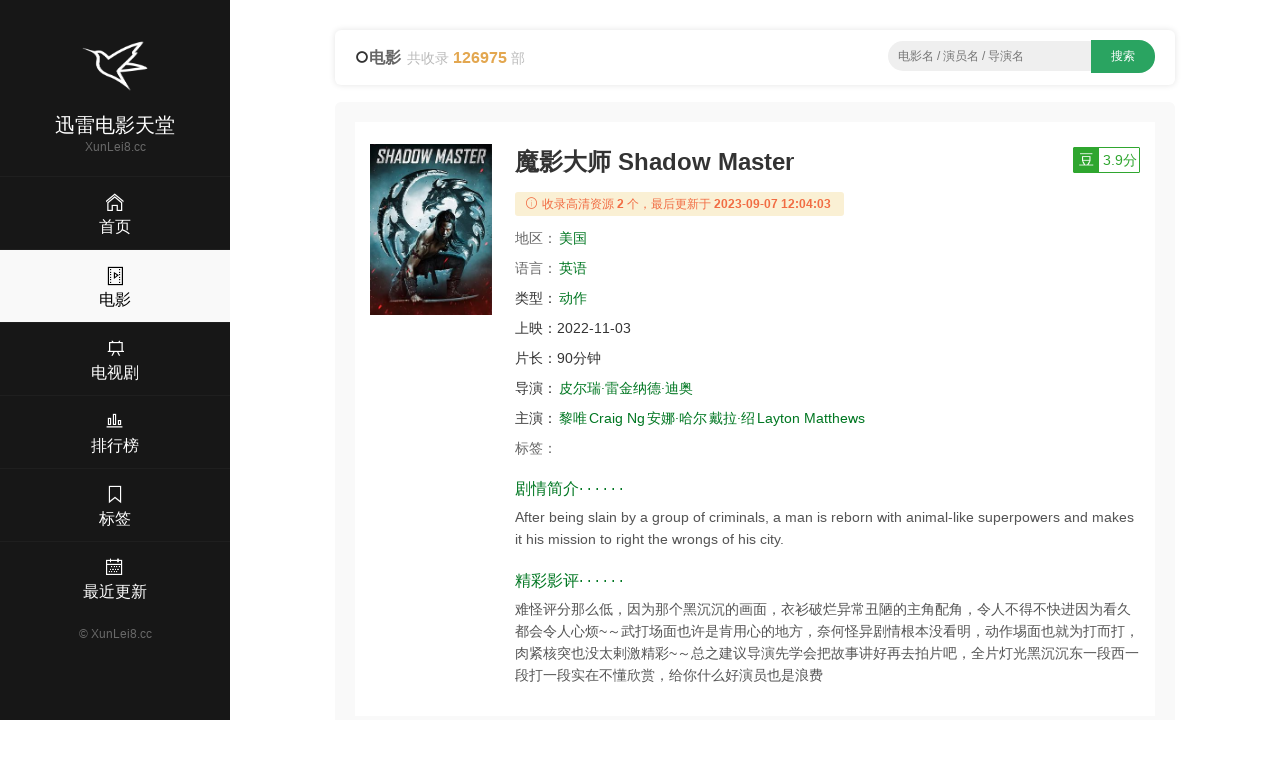

--- FILE ---
content_type: text/html;charset=UTF-8
request_url: https://xunlei8.cc/movie/62945385.html
body_size: 5485
content:
<!DOCTYPE html><html lang="en"><head><meta content="text/html; charset=UTF-8" http-equiv="Content-Type" /><title>2022动作《魔影大师》高清迅雷下载_720p_1080p - 迅雷电影天堂</title><meta content="width=device-width, initial-scale=1, maximum-scale=1, user-scalable=no" name="viewport" /><meta content="IE=edge,chrome=1" http-equiv="X-UA-Compatible" /><meta name="keywords" content="魔影大师,动作,迅雷下载,电影天堂,高清下载,720p,1080p,迅雷网盘,迅雷电影天堂" /><meta name="description" content="《魔影大师 Shadow Master》迅雷下载,百度网盘,BT下载 上映：2022-11-03 简介：After being slain by a group of criminals, a man is reborn with animal-like superpowers and makes it his mission to right the wrongs of his city. - 迅雷电影天堂" /><meta content="IE=edge" http-equiv="X-UA-COMPATIBLE" /><link rel="shortcut icon" href="/static/img/favicon.png" /><link rel="stylesheet" type="text/css" href="/static/css/main.css" /><script src="/static/js/jquery/1.12.4/jquery.min.js"></script><script src="/static/js/jquery-cookie/1.4.1/jquery.cookie.min.js"></script><script src="/static/js/jquery.lazyload/1.9.1/jquery.lazyload.min.js"></script><script src="/static/js/common.js?v=1.5"></script><style type="text/css">.red{color:red}</style></head><body><div><header class="ba7e451ea30262abda7" id="ba7e451ea30262abda7"><a class="bc5400b8d563" href="/" title="首页"><img alt="迅雷电影天堂" src="/static/img/logo.png" /></a></header><div class="b76e760b99272a8fcb5" id="b76e760b99272a8fcb5"><div class="bda3b5c9" id="bda3b5c9"><span></span><span></span><span></span></div></div><div class="bc2d6970425c"><a href="/"><i class="bee3 czs-home-l"></i></a></div><div class="bc7a53c4" id="bc7a53c4"><a class="b1725" href="/" title="首页"><img alt="迅雷电影天堂" src="/static/img/logo.png" /></a><h3>迅雷电影天堂</h3><div class="bde9eb220bd86be80">XunLei8.cc</div><div class="b901047cf be9c0682600"><a href="/"><i class="b3ee czs-home-l"></i><span>首页</span></a></div><div class="b901047cf be9c0682600 b2c1420"><a href="/movies.html"><i class="b3ee czs-film-l"></i><span>电影</span></a></div><div class="b901047cf be9c0682600"><a href="/tv.html"><i class="b3ee czs-board-l"></i><span>电视剧</span></a></div><div class="b901047cf be9c0682600"><a href="/rank.html"><i class="b3ee czs-bar-chart-l"></i><span>排行榜</span></a></div><div class="b901047cf be9c0682600"><a href="/tags.html"><i class="b3ee czs-bookmark-l"></i><span>标签</span></a></div><div class="b901047cf be9c0682600"><a href="/news.html"><i class="b3ee czs-calendar-l"></i><span>最近更新</span></a></div><a class="bfb306d72e" href="/">&#169; <span>XunLei8.cc</span></a></div><style>@media screen and (max-width: 767px) {.pjbanner {margin-top: 60px;}.pjbanner .xxx {width: 100% !important;margin: 0 auto !important}}</style></div><div class="bddc8e9646"><div class="b72be"><div class="bdf374 ba98780215ca9"><div class="b72d59dc0"><i class="czs-circle"></i><span class="ba0e5ded8a73feeb">电影</span><span class="b16bbf8c97a86500">共收录 <em>126975</em> 部</span></div><div class="ba7469974e bcd577056d"><form action="/s/" id="list-search" method="get" onSubmit="return App.onSubmit()" style="text-align: center; float: none"><input class="bc0ea357e" id="word" placeholder="电影名 / 演员名 / 导演名" tabindex="2" type="text" value="" /><input class="b919b2d57d" id="btn-search" type="submit" value="搜索" /></form></div></div><div class="bfe47b5a"><div class="b59a2b64df1"><div class="b007"><div class="ba330 bee1c0 b32cef b4f41fe5 bd800a7092"><img style="display: block;" alt="魔影大师" src="https://cdn1.imgdb.cc/photo/p28/p2883444262.jpg" /></div><div class="be998a bee1c0 b32cef b3496f4"><div class="b586afc9"><h1>魔影大师 Shadow Master</h1><a class="b1cd81aa6c19b bbb1479b62d b8e9e5" target="_blank" href="https://movie.douban.com/subject/36132704/"><em>豆</em><span>3.9分</span></a></div><div class="b044b3"><i class="bee3 czs-info-l"></i> 收录高清资源<em>2</em>个，最后更新于<em>2023-09-07 12:04:03</em></div><p><span class="bdc30fd">地区：</span><a class="bb42f32dfe8 bdf2a22" href="/list-0-0-美国-date-1-30.html" title="美国电影">美国</a>&nbsp;</p><p><span class="bdc30fd">语言：</span><a class="bb42f32dfe8 bdf2a22" href="/lang/英语.html" title="英语电影">英语</a></p><p><span class="b505ca1">类型：</span><a class="bb42f32dfe8 bdf2a22" href="/list-动作-0-0-date-1-30.html" title="动作电影">动作</a></p><p><span class="b505ca1">上映：</span><span class="b06d85d1bf6">2022-11-03</span></p><p><span class="b505ca1">片长：</span><span class="b06d85d1bf6">90分钟</span></p><p><span class="b505ca1">导演：</span><a class="bb42f32dfe8 bdf2a22" href="/director/皮尔瑞·雷金纳德·迪奥.html" title="皮尔瑞·雷金纳德·迪奥导演的电影">皮尔瑞·雷金纳德·迪奥</a></p><p class="b86e6c"><span class="b505ca1">主演：</span><a class="bb42f32dfe8 bdf2a22" href="/actor/黎唯.html" title="黎唯主演的电影">黎唯</a><a class="bb42f32dfe8 bdf2a22" href="/actor/Craig Ng.html" title="Craig Ng主演的电影">Craig Ng</a><a class="bb42f32dfe8 bdf2a22" href="/actor/安娜·哈尔.html" title="安娜·哈尔主演的电影">安娜·哈尔</a><a class="bb42f32dfe8 bdf2a22" href="/actor/戴拉·绍.html" title="戴拉·绍主演的电影">戴拉·绍</a><a class="bb42f32dfe8 bdf2a22" href="/actor/Layton Matthews.html" title="Layton Matthews主演的电影">Layton Matthews</a></p><p><span class="bdc30fd">标签：</span></p><h2 class="b5f5b3"><span></span> 剧情简介· · · · · ·</h2><p class="b1f40f7888">After being slain by a group of criminals, a man is reborn with animal-like superpowers and makes it his mission to right the wrongs of his city.</p><h2 class="b5f5b3"><span></span> 精彩影评· · · · · ·</h2><p class="b1f40f7888">难怪评分那么低，因为那个黑沉沉的画面，衣衫破烂异常丑陋的主角配角，令人不得不快进因为看久都会令人心烦~～武打场面也许是肯用心的地方，奈何怪异剧情根本没看明，动作埸面也就为打而打，肉紧核突也没太剌激精彩~～总之建议导演先学会把故事讲好再去拍片吧，全片灯光黑沉沉东一段西一段打一段实在不懂欣赏，给你什么好演员也是浪费</p></div></div></div><!-- baidu_ad --><div class="b59a2b64df1 bb4fa"><h3 class="bdba0a"><i class="czs-category-l bdba79a1be86a"></i> 下载地址</h3><div class="bf8243b9"><ul><li><div><a class="baf6e960dd" href="thunder://QUFtYWduZXQ6P3h0PXVybjpidGloOjI0MzI0Zjc4MDcwYWU1Y2ZhZDFmMmUyMjUyNDU5NWJhYmU0ODBjMTFaWg==" title="魔影大师.2022.BD1080p.中英双字.mp4  2023-09-07 12:04:03">魔影大师.2022.BD1080p.中英双字.mp4</a><span><label class="copylabel"><a class="copylink" href="javascript:void(0)" rel="nofollow" target="_self" alt="magnet:?xt=urn:btih:24324f78070ae5cfad1f2e22524595babe480c11">复制链接 </a></label>&nbsp;<label class="b248768a"><a rel="nofollow" target="_self" href="thunder://QUFtYWduZXQ6P3h0PXVybjpidGloOjI0MzI0Zjc4MDcwYWU1Y2ZhZDFmMmUyMjUyNDU5NWJhYmU0ODBjMTFaWg==">迅雷下载 </a></label>&nbsp;<label class="bfd919d"><a rel="nofollow" target="_blank" href="http://d.miwifi.com/d2r/?url=bWFnbmV0Oj94dD11cm46YnRpaDoyNDMyNGY3ODA3MGFlNWNmYWQxZjJlMjI1MjQ1OTViYWJlNDgwYzEx">小米路由 </a></label></span></div></li><li><div><a class="baf6e960dd" href="thunder://QUFlZDJrOi8vfGZpbGV844CQ6auY5riFTVA055S15b2xd3d3Lm1wNHVzLmNvbeOAkW15ZHMuMjAyMi5CRDEwODBwLnp5c3oubXA0fDI0Njg2NTMyNzZ8Nzg3NTQ2NGRkYWZlYWExOTJiYjUzZjQ2YjczYmQwNDV8L1pa" title="魔影大师.2022.BD1080p.中英双字.mp4  2023-09-07 12:04:03">魔影大师.2022.BD1080p.中英双字.mp4   <span>2.30 GB</span></a><span><label class="copylabel"><a class="copylink" href="javascript:void(0)" rel="nofollow" target="_self" alt="thunder://QUFlZDJrOi8vfGZpbGV844CQ6auY5riFTVA055S15b2xd3d3Lm1wNHVzLmNvbeOAkW15ZHMuMjAyMi5CRDEwODBwLnp5c3oubXA0fDI0Njg2NTMyNzZ8Nzg3NTQ2NGRkYWZlYWExOTJiYjUzZjQ2YjczYmQwNDV8L1pa">复制链接 </a></label>&nbsp;<label class="b248768a"><a rel="nofollow" target="_self" href="thunder://QUFlZDJrOi8vfGZpbGV844CQ6auY5riFTVA055S15b2xd3d3Lm1wNHVzLmNvbeOAkW15ZHMuMjAyMi5CRDEwODBwLnp5c3oubXA0fDI0Njg2NTMyNzZ8Nzg3NTQ2NGRkYWZlYWExOTJiYjUzZjQ2YjczYmQwNDV8L1pa">迅雷下载 </a></label>&nbsp;<label class="bfd919d"><a rel="nofollow" target="_blank" href="http://d.miwifi.com/d2r/?url=ZWQyazovL3xmaWxlfOOAkOmrmOa4hU1QNOeUteW9sXd3dy5tcDR1cy5jb23jgJFteWRzLjIwMjIuQkQxMDgwcC56eXN6Lm1wNHwyNDY4NjUzMjc2fDc4NzU0NjRkZGFmZWFhMTkyYmI1M2Y0NmI3M2JkMDQ1fC8=">小米下载 </a></label></span></div></li></ul></div><div class="b11e9b1883"><span class="bc623929e6"><a href="#"><i class="bee3 czs-comment-l"></i> 违规资源投诉与举报</a></span></div></div><div class="b59a2b64df1 bb4fa"><h3 class="bdba0a"><i class="czs-light-l bdba79a1be86a"></i> 下载说明</h3><div class="be7a22c27"><ul><li><em> <strong>迅雷电影天堂</strong>只提供迅雷下载资源相关资源查询服务，不存储任何电影视频，也不参与电影资源的上传，所有电影资源均从第三方视频网站收集。 </em>若本站收录的资源涉及到您的版权，请发送邮件到网站底部邮箱，我们会及处理，谢谢！</li></ul><p>如果您认为本站能够为你提供帮助，请将 <strong>迅雷电影天堂</strong> <strong>XunLei8.cc</strong>分享给你身边的小伙伴~</p></div></div><div class="b59a2b64df1 bb4fa"><h3 class="bdba0a"><i class="czs-thumbs-up-l bdba79a1be86a"></i> 相关推荐</h3><div class="b007"><div class="bc3ba bca4e b2593 b89cb"><div class="b33c0"><a class="b30de590050ee" href="/movie/89423285.html" title="时光之轮 第三季 The Wheel of Time Season 3"><div class="b55c53"><img style="display:block;" alt="时光之轮 第三季 The Wheel of Time Season 3" src="https://cdn1.imgdb.cc/photo/p29/p2918307302.jpg" /><span class="b9b4a">2025</span><i></i></div><span class="b355d4cd397"><span>时光之轮</span><em>8.2</em></span></a><div class="b8b0339168"><span class="span-year span-year-2015">2025</span> <span></span></div></div></div><div class="bc3ba bca4e b2593 b89cb"><div class="b33c0"><a class="b30de590050ee" href="/movie/49543785.html" title="黄雀"><div class="b55c53"><img style="display:block;" alt="黄雀" src="https://cdn1.imgdb.cc/photo/p29/p2919361401.jpg" /><span class="b9b4a">2025</span><i></i></div><span class="b355d4cd397"><span>黄雀</span><em>7.0</em></span></a><div class="b8b0339168"><span class="span-year span-year-2015">2025</span> <span></span></div></div></div><div class="bc3ba bca4e b2593 b89cb"><div class="b33c0"><a class="b30de590050ee" href="/movie/33279785.html" title="神秘博士 第二季 Doctor Who Season 2"><div class="b55c53"><img style="display:block;" alt="神秘博士 第二季 Doctor Who Season 2" src="https://cdn1.imgdb.cc/photo/p29/p2919865703.jpg" /><span class="b9b4a">2025</span><i></i></div><span class="b355d4cd397"><span>神秘博士</span><em>7.2</em></span></a><div class="b8b0339168"><span class="span-year span-year-2015">2025</span> <span></span></div></div></div><div class="bc3ba bca4e b2593 b89cb"><div class="b33c0"><a class="b30de590050ee" href="/movie/13061685.html" title="岂有此理 ～茑重繁华如梦故事～ べらぼう ～蔦重栄華乃夢噺～"><div class="b55c53"><img style="display:block;" alt="岂有此理 ～茑重繁华如梦故事～ べらぼう ～蔦重栄華乃夢噺～" src="https://cdn1.imgdb.cc/photo/p29/p2915246219.jpg" /><span class="b9b4a">2025</span><i></i></div><span class="b355d4cd397"><span>岂有此理</span><em>7.2</em></span></a><div class="b8b0339168"><span class="span-year span-year-2015">2025</span> <span></span></div></div></div><div class="bc3ba bca4e b2593 b89cb"><div class="b33c0"><a class="b30de590050ee" href="/movie/81866785.html" title="恶缘 악연"><div class="b55c53"><img style="display:block;" alt="恶缘 악연" src="https://cdn1.imgdb.cc/photo/p29/p2919524981.jpg" /><span class="b9b4a">2025</span><i></i></div><span class="b355d4cd397"><span>恶缘</span><em>8.4</em></span></a><div class="b8b0339168"><span class="span-year span-year-2015">2025</span> <span></span></div></div></div><div class="bc3ba bca4e b2593 b89cb"><div class="b33c0"><a class="b30de590050ee" href="/movie/65555885.html" title="揭密最前线 트리거"><div class="b55c53"><img style="display:block;" alt="揭密最前线 트리거" src="https://cdn1.imgdb.cc/photo/p29/p2916518597.jpg" /><span class="b9b4a">2025</span><i></i></div><span class="b355d4cd397"><span>揭密最前线</span><em>7.3</em></span></a><div class="b8b0339168"><span class="span-year span-year-2015">2025</span> <span></span></div></div></div><div class="bc3ba bca4e b2593 b89cb"><div class="b33c0"><a class="b30de590050ee" href="/movie/60930585.html" title="化外之医 化外之醫"><div class="b55c53"><img style="display:block;" alt="化外之医 化外之醫" src="https://cdn1.imgdb.cc/photo/p29/p2913887914.jpg" /><span class="b9b4a">2025</span><i></i></div><span class="b355d4cd397"><span>化外之医</span><em>7.5</em></span></a><div class="b8b0339168"><span class="span-year span-year-2015">2025</span> <span></span></div></div></div><div class="bc3ba bca4e b2593 b89cb"><div class="b33c0"><a class="b30de590050ee" href="/movie/95185385.html" title="1923 第二季 1923 Season 2"><div class="b55c53"><img style="display:block;" alt="1923 第二季 1923 Season 2" src="https://cdn1.imgdb.cc/photo/p29/p2917945878.jpg" /><span class="b9b4a">2025</span><i></i></div><span class="b355d4cd397"><span>1923</span><em>8.7</em></span></a><div class="b8b0339168"><span class="span-year span-year-2015">2025</span> <span></span></div></div></div><div class="bc3ba bca4e b2593 b89cb"><div class="b33c0"><a class="b30de590050ee" href="/movie/50089785.html" title="异人之下之决战！碧游村"><div class="b55c53"><img style="display:block;" alt="异人之下之决战！碧游村" src="https://cdn1.imgdb.cc/photo/p29/p2917410188.jpg" /><span class="b9b4a">2025</span><i></i></div><span class="b355d4cd397"><span>异人之下之决战！碧游村</span><em>8.4</em></span></a><div class="b8b0339168"><span class="span-year span-year-2015">2025</span> <span></span></div></div></div><div class="bc3ba bca4e b2593 b89cb"><div class="b33c0"><a class="b30de590050ee" href="/movie/08993485.html" title="借命而生"><div class="b55c53"><img style="display:block;" alt="借命而生" src="https://cdn1.imgdb.cc/photo/p29/p2920433932.jpg" /><span class="b9b4a">2025</span><i></i></div><span class="b355d4cd397"><span>借命而生</span><em>6.5</em></span></a><div class="b8b0339168"><span class="span-year span-year-2015">2025</span> <span></span></div></div></div><div class="bc3ba bca4e b2593 b89cb"><div class="b33c0"><a class="b30de590050ee" href="/movie/07160085.html" title="人生切割术 第二季 Severance Season 2"><div class="b55c53"><img style="display:block;" alt="人生切割术 第二季 Severance Season 2" src="https://cdn1.imgdb.cc/photo/p29/p2916136388.jpg" /><span class="b9b4a">2025</span><i></i></div><span class="b355d4cd397"><span>人生切割术</span><em>8.1</em></span></a><div class="b8b0339168"><span class="span-year span-year-2015">2025</span> <span></span></div></div></div><div class="bc3ba bca4e b2593 b89cb"><div class="b33c0"><a class="b30de590050ee" href="/movie/48110095.html" title="永恒之爱 Forever"><div class="b55c53"><img style="display:block;" alt="永恒之爱 Forever" src="https://cdn1.imgdb.cc/photo/p29/p2921326777.jpg" /><span class="b9b4a">2025</span><i></i></div><span class="b355d4cd397"><span>永恒之爱</span><em>7.5</em></span></a><div class="b8b0339168"><span class="span-year span-year-2015">2025</span> <span></span></div></div></div></div></div></div><footer class="b540a18">Copyright &#169; 2016-2021 <strong>迅雷电影天堂</strong> &nbsp;&nbsp;&nbsp;<span>邮箱：<script>document.write("moc.rrsub@008ielnux".split("").reverse().join(""))</script></span>&nbsp;&nbsp;&nbsp;&nbsp;<span class="bea2b355120f">友情链接：<a class="site-link" href="http://xunlei8.top" target="_blank" title="迅雷电影天堂">迅雷电影天堂</a><a class="site-link" href="https://www.xuebapan.com" target="_blank" title="学霸盘-百度网盘搜索引擎">学霸盘</a><a class="site-link" href="https://www.baidu.com" target="_blank" title="百度">百度</a><a class="site-link" href="https://www.sogou.com" target="_blank" title="搜狗">搜狗</a><a class="site-link" href="https://xunlei.com" target="_blank" title="迅雷">迅雷</a><a class="site-link2" href="https://xunleis.pro" target="_blank" title="迅雷下载天堂">迅雷下载天堂</a><a class="site-link2" href="https://yhdm33.com" target="_blank" title="樱花动漫">樱花动漫</a><a class="site-link2" href="https://tt.ttcl.icu" target="_blank" title="天堂磁力">天堂磁力</a><a class="site-link2" href="https://cilishenqi.top" target="_blank" title="磁力搜索神器">磁力搜索神器</a><a class="site-link2" href="https://pansou.cc" target="_blank" title="百度网盘资源搜索神器">盘搜搜</a><a class="site-link2" href="https://aliso.cc" target="_blank" title="阿里云盘搜索引擎">阿里搜</a></span><script></script><script></script><script>$(function(){$("img[src*=cdn]").each(function(){$(this).attr("url", $(this).attr("src")).attr("src", "");});$("img[url]").lazyload({effect : "fadeIn",appear:function(){$(this).attr("src", $(this).attr("url"));}});});</script></footer></div></div><script src="/static/js/layer/3.5.1/layer.min.js"></script><script src="/static/js/clipboard.js/2.0.9/clipboard.min.js"></script><script>$(function(){new ClipboardJS('.copylink', {text: function(trigger) {return $(trigger).attr("alt");}}).on('success',function(e){layer.msg('链接已复制，粘贴给好友请按 Crtl + V', {icon:1,time:800 });});new ClipboardJS('.copyall', {text: function(trigger) {return App.getCheckedUrls().join("\r\n");}}).on('success',function(e){layer.msg('选中的链接已复制，粘贴给好友请按 Crtl + V', {icon:1,time:800 });});});</script><script defer src="https://static.cloudflareinsights.com/beacon.min.js/vcd15cbe7772f49c399c6a5babf22c1241717689176015" integrity="sha512-ZpsOmlRQV6y907TI0dKBHq9Md29nnaEIPlkf84rnaERnq6zvWvPUqr2ft8M1aS28oN72PdrCzSjY4U6VaAw1EQ==" data-cf-beacon='{"version":"2024.11.0","token":"e42ddbc8261c4439999dcd2b11adff6f","r":1,"server_timing":{"name":{"cfCacheStatus":true,"cfEdge":true,"cfExtPri":true,"cfL4":true,"cfOrigin":true,"cfSpeedBrain":true},"location_startswith":null}}' crossorigin="anonymous"></script>
</body></html>